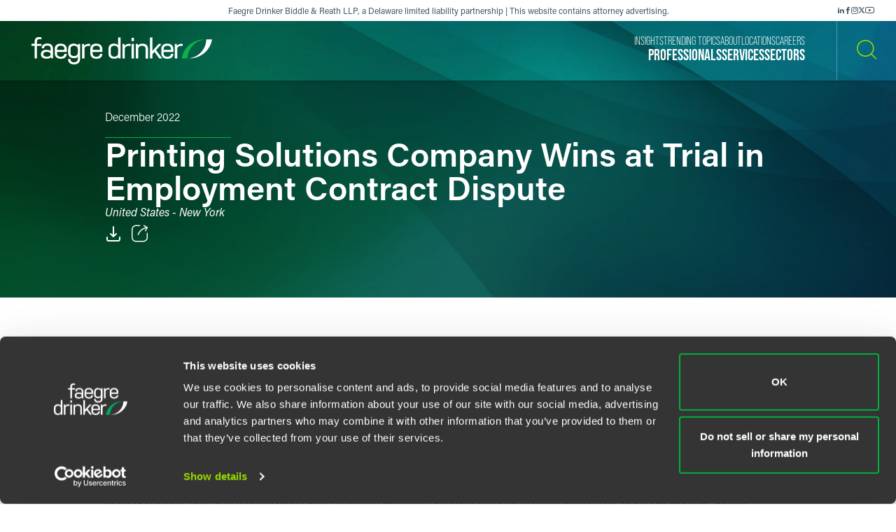

--- FILE ---
content_type: text/html; charset=utf-8
request_url: https://www.faegredrinker.com/en/services/experience/2022/11/printing-solutions-company-wins-at-trial-in-employment-contract-dispute
body_size: 12129
content:


<!DOCTYPE html>

<html lang=en>
<head>
    <meta http-equiv="X-UA-Compatible" content="IE=edge" />
    <meta charset="utf-8" />
    <meta name="viewport" content="width=device-width, initial-scale=1">

    <script id="Cookiebot" src="https://consent.cookiebot.com/uc.js" data-cbid="67040340-3ce8-4b1b-a75a-4150cc958120" type="text/javascript" data-georegions="{'region':'US-06','cbid':'8131ab45-d9e9-4af2-9962-63e80bd0b711'},{'region':'AT,BE,BG,HR,CY,CZ,DK,EE,FI,FR,GR,DE,HU,IE,IT,LV,LT,LU,MT,NL,PL,PT,RO,SK,SI,ES,SE,GB','cbid':'4c12d1a0-a877-4dce-a927-df6416183554'}"></script>

            <script>(function(w,d,s,l,i){w[l]=w[l]||[];w[l].push({'gtm.start':
new Date().getTime(),event:'gtm.js'});var f=d.getElementsByTagName(s)[0],
j=d.createElement(s),dl=l!='dataLayer'?'&l='+l:'';j.async=true;j.src=
'https://www.googletagmanager.com/gtm.js?id='+i+dl;f.parentNode.insertBefore(j,f);
})(window,document,'script','dataLayer','GTM-K7QGP4F');</script>
        <script>/*<![CDATA[*/
(function() {
var sz = document.createElement('script'); sz.type = 'text/javascript'; sz.async = true;
sz.src = '//siteimproveanalytics.com/js/siteanalyze_29268.js';
var s = document.getElementsByTagName('script')[0]; s.parentNode.insertBefore(sz, s);
})();
/*]]>*/</script>

    <title>Printing Solutions Company Wins at Trial in Employment Contract Dispute | Experience | Faegre Drinker Biddle &amp; Reath LLP</title>
        <link rel="alternate" hreflang="en" href="https://www.faegredrinker.com/en/services/experience/2022/11/printing-solutions-company-wins-at-trial-in-employment-contract-dispute" />
<link rel="canonical" href="https://www.faegredrinker.com/en/services/experience/2022/11/printing-solutions-company-wins-at-trial-in-employment-contract-dispute" />
    <link rel="shortcut icon" href="/favicon.ico" type="image/x-icon" />
<link rel="favicon" href="/favicon.ico" type="image/x-icon" />
<meta name="title" content="Printing Solutions Company Wins at Trial in Employment Contract Dispute | Experience" />
<meta name="description" />
<meta name="keywords" content="" />
<meta name="robots" content="INDEX,FOLLOW" />
<meta property="og:url" content="https://www.faegredrinker.com/en/services/experience/2022/11/printing-solutions-company-wins-at-trial-in-employment-contract-dispute" />
<meta property="og:type" content="website" />
<meta property="og:title" content="Printing Solutions Company Wins at Trial in Employment Contract Dispute | Experience | Faegre Drinker Biddle &amp; Reath LLP" />
<meta property="og:description" />


<meta name="twitter:card" content="summary">
<meta name="twitter:site" content="FaegreDrinker">
<meta name="twitter:title" content="Printing Solutions Company Wins at Trial in Employment Contract Dispute | Experience | Faegre Drinker Biddle &amp; Reath LLP">
<meta name="twitter:description">


<meta name="cmsURL" content="https://faegredrinker.admin.onenorth.com/sitecore/shell/sitecore/content/Applications/Content%20Editor.aspx?fo=6626dae7-abee-43f1-af29-c7d8a7f2587f" />

    <meta name="lastmodified" content="Wed, 30 Nov 2022 23:00:00 GMT">


    <meta name="oni_language" content="en" />
    <meta name="oni_section" content="Experience" />
    <meta name="oni_published_date" content="2024-05-06T05:02:54" />




<link rel="stylesheet" href="https://use.typekit.net/psf4cib.css">
<link href="/assets/main/site/css/main.v-oyaaxd6lphnpspp4f8a5w.css" rel="stylesheet">
<link href="/assets/main/site/css/print.v-rqbjp7zsaojqtpeid6xmkq.css" media="print" rel="stylesheet">

    
</head>
<body id="default" class="  ng-scope page--menunoactive scrolling-ready" data-ng-app="App" data-window-resize="" data-scroll-tracker="" data-menu-watcher="" data-ng-class="[{true: 'scrolling-ready'}[scrollData.initialized], {true: 'scrolling-up'}[scrollData.scrollUp], {true: 'scrolling-up'}[scrollData.scrollDown], {true: 'page--menuactive', false: 'page--menunoactive'}[menu.active]]">
    <!--stopindex-->
            <noscript><iframe title="gtm" src="https://www.googletagmanager.com/ns.html?id=GTM-K7QGP4F"
height="0" width="0" style="display:none;visibility:hidden"></iframe></noscript>

    <a href="#main-content" class="link-skip" aria-label="Skip to content link">Skip to content</a>
    <!--startindex-->
    <div class="body-wrapper">
        <!--stopindex-->


        

        
<div class="header__disclaimer">
    <div style="font-size: 12px;">Faegre Drinker Biddle & Reath LLP, a Delaware limited liability partnership | This website contains attorney advertising.</div>
        <div class="nav-social" aria-label="Social Media Links">
            <ul class="footer-social-list pdf--hide">
                    <li class="footer-social-list-item">
                        <a class="footer-social-list-item-text" href="https://www.linkedin.com/company/faegredrinker" target="_blank" title="linkedin">
                            <span class="icon icon-linkedin"></span>
                        </a>
                    </li>
                    <li class="footer-social-list-item">
                        <a class="footer-social-list-item-text" href="https://www.facebook.com/FaegreDrinker" target="_blank" title="facebook">
                            <span class="icon icon-facebook"></span>
                        </a>
                    </li>
                    <li class="footer-social-list-item">
                        <a class="footer-social-list-item-text" href="https://www.instagram.com/faegredrinker/" target="_blank" title="Instagram">
                            <span class="icon icon-instagram"></span>
                        </a>
                    </li>
                    <li class="footer-social-list-item">
                        <a class="footer-social-list-item-text" href="https://www.x.com/faegredrinker" target="_blank" title="X">
                            <span class="icon icon-twitter"></span>
                        </a>
                    </li>
                    <li class="footer-social-list-item">
                        <a class="footer-social-list-item-text" href="https://www.youtube.com/@FaegreDrinker" target="_blank" title="youtube">
                            <span class="icon icon-youtube"></span>
                        </a>
                    </li>
            </ul>
        </div>
</div>
<header class="header introanim introanim--before  " data-path="/en/services/experience/2022/11/printing-solutions-company-wins-at-trial-in-employment-contract-dispute" data-introanim="" data-menutoggler="{&quot;usemodal&quot;: false}" data-ng-class="[{true: 'menu-active'}[settings.hasactive],{true: 'introanim--start'}[animation.start]]" data-remove-class="introanim--before">
    <div class="header-section header__nav">
        <div class="header-menu search ng-scope" data-menutoggler-responder="search" data-ng-class="{true: 'active'}[responder.active]">
            <div class="search search--top"
                    ng-controller="keywordSearch"
                    data-search-endpoint="/en/site-search"
                    data-prof-endpoint="/en/professionals">
                    <button class="header__close-button" aria-label="close search menu" data-menutoggler-trigger="search" data-ng-click="onTrigger()">
                         <span class="icon icon-x"></span>
                    </button>
                <div class="ng-scope tabs-list-container">
                    <div class="tabs-list ng-scope">
                        <button class="tabs-list-item ng-scope active-button" id="keyword-button" ng-click="onTrigger('keyword')">
                            <span class="tabs-list-title ng-binding">Keyword</span>
                        </button>
                        <button class="tabs-list-item ng-scope" id="name-button" ng-click="onTrigger('name')">
                            <span class="tabs-list-title ng-binding">Name</span>
                        </button>
                    </div>
                </div>
                <div class="search-grid-pile">
                    <form class="ng-pristine ng-valid" ng-submit="onSubmit()">
                        <div class="search-field search-field--top tabs-section active-section" tabindex="0" id="keyword">
                            <div class="search-box">
                                <input class="search-input"
                                    id="keyword-tabs"
                                    type="text"
                                    ng-model="keyword"
                                    placeholder="How can we guide you today?"
                                    data-placeholder-text
                                    data-placeholder-text-desktop="How can we guide you today?"
                                    data-placeholder-text-mobile="How can we guide you today?"
                                    autocomplete="off"
                                    aria-label="Enter a keyword to search our Site"
                                    tabindex="0" />
                                <button class="interactive submit-button" type="submit" tabindex="0" aria-label="Search our Site"><i class="icon icon-mag-glass"></i></button>
                            </div>
                                <div class="search__sections">
                                    Filter your search:
                                        <button class="section-option" ng-click="sectionSubmit($event, 'All')">All</button>
                                        <button class="section-option" ng-click="sectionSubmit($event, 'Services')">Services &amp; Sectors</button>
                                        <button class="section-option" ng-click="sectionSubmit($event, 'Experience')">Experience</button>
                                        <button class="section-option" ng-click="sectionSubmit($event, 'Insights')">Insights</button>
                                        <button class="section-option" ng-click="sectionSubmit($event, 'News')">News</button>
                                        <button class="section-option" ng-click="sectionSubmit($event, 'Others')">Others</button>
                                </div>
                        </div>
                    </form>
                    <form class="ng-pristine ng-valid" ng-submit="onSubmit()">
                        <div class="search-field search-field--top tabs-section search-box" tabindex="1" id="name">
                            <div class="search-box">
                                <div class="search-name-container">
                                    <input class="search-input"
                                        id="input-firstname"
                                        type="text"
                                        ng-model="firstname"
                                        autocomplete="off"
                                        onenor-typeahead
                                        onenor-typeahead-page-size="25"
                                        onenor-typeahead-autofocus="true"
                                        onenor-typeahead-firstname="firstname"
                                        onenor-typeahead-allow-user-input="true"
                                        onenor-typeahead-user-input-callback="onSubmit"
                                        onenor-typeahead-language="en"
                                        onenor-typeahead-select-callback="onKeywordTypeaheadSelect"
                                        onenor-typeahead-template-ids="{EDC84A99-541A-4544-B408-D276600C66F0}"
                                        onenor-typeahead-progress-message="... searching ..."
                                        onenor-typeahead-empty-message="Press ENTER to search"
                                        onenor-typeahead-endpoint="/webapi/typeahead/search"
                                        onenor-typeahead-css-modifier="header"
                                        placeholder="First Name"
                                        data-placeholder-text
                                        data-placeholder-text-desktop="First Name"
                                        data-placeholder-text-mobile="First Name"
                                        tabindex="1"
                                        aria-label="First Name" />
                                    </div>
                                    <button class="interactive submit-button professionals-submit-button" type="submit" tabindex="1" aria-label="Search our Site"><i class="icon icon-mag-glass"></i></button>
                            </div>
                            <div class="search-box">
                            <div class="search-name-container">
                                <input class="search-input"
                                        id="input-lastname"
                                        type="text"
                                        ng-model="lastname"
                                        autocomplete="off"
                                        onenor-typeahead
                                        onenor-typeahead-page-size="25"
                                        onenor-typeahead-autofocus="true"
                                        onenor-typeahead-lastname="lastname"
                                        onenor-typeahead-allow-user-input="true"
                                        onenor-typeahead-user-input-callback="onSubmit"
                                        onenor-typeahead-language="en"
                                        onenor-typeahead-select-callback="onKeywordTypeaheadSelect"
                                        onenor-typeahead-template-ids="{EDC84A99-541A-4544-B408-D276600C66F0}"
                                        onenor-typeahead-progress-message="... searching ..."
                                        onenor-typeahead-empty-message="Press ENTER to search"
                                        onenor-typeahead-css-modifier="header"
                                        onenor-typeahead-endpoint="/webapi/typeahead/search"
                                        placeholder="Last Name"
                                        data-placeholder-text
                                        data-placeholder-text-desktop="Last Name"
                                        data-placeholder-text-mobile="Last Name"
                                        tabindex="1"
                                        aria-label="Last Name" />
                                    </div>
                            <button class="interactive submit-button professionals-submit-button" type="submit" tabindex="1" aria-label="Search our Site"><i class="icon icon-mag-glass"></i></button>
                            </div>
                            <div class="search__sections search__sections--hidden">
                                Filter your search:
                                <button class="section-option" ng-click="sectionSubmit('')">Search All</button>
                                <button class="section-option" ng-click="sectionSubmit('Services')">Services</button>
                                <button class="section-option" ng-click="sectionSubmit('Experience')">Experience</button>
                                <button class="section-option" ng-click="sectionSubmit('Insights')">Insights</button>
                            </div>
                        </div>
                    </form>
                </div>
            </div>
        </div>
    </div>
    <div class="magic-border">
        <div class="scroll-down-line"></div>
        <button class="scroll-down-button">
            <svg class="scroll-down" xmlns="http://www.w3.org/2000/svg" width="40" height="40" viewBox="0 0 40 40" fill="none">
                <circle cx="20" cy="20" r="19.5" stroke="white" stroke-opacity="0.3"/>
                <path d="M19.5 24.1C18.84 24.1 18.4 23.64 18.4 22.95V9.15C18.4 8.46 18.84 8 19.5 8C20.16 8 20.6 8.46 20.6 9.15V22.95C20.6 23.64 20.16 24.1 19.5 24.1Z" fill="white"/>
                <path d="M19.5 24.1C19.17 24.1 18.95 23.985 18.73 23.755C18.29 23.295 18.29 22.605 18.73 22.145L23.13 17.545C23.57 17.085 24.23 17.085 24.67 17.545C25.11 18.005 25.11 18.695 24.67 19.155L20.27 23.755C20.05 23.985 19.83 24.1 19.5 24.1Z" fill="white"/>
                <path d="M19.5 24.1C19.17 24.1 18.95 23.985 18.73 23.755L14.33 19.155C13.89 18.695 13.89 18.005 14.33 17.545C14.77 17.085 15.43 17.085 15.87 17.545L20.27 22.145C20.71 22.605 20.71 23.295 20.27 23.755C20.05 23.985 19.83 24.1 19.5 24.1Z" fill="white"/>
                <path d="M19.5 31C20.715 31 21.7 29.9703 21.7 28.7C21.7 27.4297 20.715 26.4 19.5 26.4C18.285 26.4 17.3 27.4297 17.3 28.7C17.3 29.9703 18.285 31 19.5 31Z" fill="white"/>
            </svg>
        </button>
        <div class="scroll-down-line"></div>
    </div>

    <div class="inner">
        <div class="header-section header-section-right">
            <div class="header__logo">
                <div class="brand">
                    
                        <a class="logo-link logo-link--primary" href="/en/" aria-label="Faegre Drinker homepage"><img class="brand-logo" src="/-/media/images/2025-reskin-images/faegredrinkerhorizontal_whitegreen-(1).svg?rev=a492cc1069df46bdab38f8cb66573f1c&amp;hash=2617C9FE8A7B0BD1C43269B5D5ED9AE2" alt=""></a>
                    <a class="logo-link logo-link--mobile" href="/en/" aria-label="Faegre Drinker homepage">
                        <img class="brand-logo" src="/-/media/images/logo/faegredrinkerhomepagehero.svg?rev=7cad03d9305f4b61943c6dc133a0e9ad" alt="">
                    </a>
                </div>
            </div>
            <div class="header-menu navigation ng-scope" data-menutoggler-responder="navigation" data-ng-class="{true: 'active'}[responder.active]">
                    
                    <button class="header__close-button" aria-label="close navigation menu" data-menutoggler-trigger="navigation" data-ng-click="onTrigger()">
                        <span class="icon icon-x"></span>
                    </button>
                    <div class="nav-scroll-container">
                        <div class="header__mobile-logo-container">
                            <a class="logo-link logo-link--secondary" href="/en/">
                                <img class="brand-logo brand-logo-secondary" src="/-/media/images/2025-reskin-images/faegredrinkericon.svg?rev=8ecb87fc9d974e4f98c139e40a26f30f&amp;hash=37FAF001AD0D976C4F206ABA23C7FDFD" alt="">
                            </a>
                        </div>
                                            <nav class="header-menu-nav primary" aria-label="Primary Navigation Links">
                            <ul class="navlist">
                                    <li class="navlist-item">
                                        <a class="navlist-text " href="/en/professionals">
                                            <span class="navlist-text-title">Professionals</span>
                                        </a>
                                    </li>
                                    <li class="navlist-item">
                                        <a class="navlist-text " href="/en/services/services">
                                            <span class="navlist-text-title">Services</span>
                                        </a>
                                    </li>
                                    <li class="navlist-item">
                                        <a class="navlist-text " href="/en/services/sectors">
                                            <span class="navlist-text-title">Sectors</span>
                                        </a>
                                    </li>
                            </ul>
                        </nav>
                                            <nav class="header-menu-nav secondary" aria-label="Secondary Navigation Links">
                            <ul class="navlist">
                                    <li class="navlist-item">
                                        <a class="navlist-text " href="/en/insights">
                                            <span class="navlist-text-title">Insights</span>
                                        </a>
                                    </li>
                                    <li class="navlist-item">
                                        <a class="navlist-text " href="/en/insights/topics">
                                            <span class="navlist-text-title">Trending Topics</span>
                                        </a>
                                    </li>
                                    <li class="navlist-item">
                                        <a class="navlist-text " href="/en/about">
                                            <span class="navlist-text-title">About</span>
                                        </a>
                                    </li>
                                    <li class="navlist-item">
                                        <a class="navlist-text " href="/en/locations">
                                            <span class="navlist-text-title">Locations</span>
                                        </a>
                                    </li>
                                    <li class="navlist-item">
                                        <a class="navlist-text " href="/en/careers">
                                            <span class="navlist-text-title">Careers</span>
                                        </a>
                                    </li>
                            </ul>
                            <button id="header-search-menu-btn" class="link-block ng-scope header__button header__button-clear nav-button header__button--menu" data-menutoggler-trigger="search" ng-click="onTrigger()" data-ng-class="{true: 'active'}[trigger.active]">
                                <span class="icon icon-mag-glass"></span>
                            </button>
                        </nav>
                                            <div class="nav-social" aria-label="Social Media Links">
                            <ul class="footer-social-list">
                                    <li class="footer-social-list-item">
                                        <a class="footer-social-list-item-text" href="https://www.linkedin.com/company/faegredrinker" target="_blank" title="linkedin">
                                            <span class="icon icon-linkedin"></span>
                                        </a>
                                    </li>
                                    <li class="footer-social-list-item">
                                        <a class="footer-social-list-item-text" href="https://www.facebook.com/FaegreDrinker" target="_blank" title="facebook">
                                            <span class="icon icon-facebook"></span>
                                        </a>
                                    </li>
                                    <li class="footer-social-list-item">
                                        <a class="footer-social-list-item-text" href="https://www.instagram.com/faegredrinker/" target="_blank" title="Instagram">
                                            <span class="icon icon-instagram"></span>
                                        </a>
                                    </li>
                                    <li class="footer-social-list-item">
                                        <a class="footer-social-list-item-text" href="https://www.x.com/faegredrinker" target="_blank" title="X">
                                            <span class="icon icon-twitter"></span>
                                        </a>
                                    </li>
                                    <li class="footer-social-list-item">
                                        <a class="footer-social-list-item-text" href="https://www.youtube.com/@FaegreDrinker" target="_blank" title="youtube">
                                            <span class="icon icon-youtube"></span>
                                        </a>
                                    </li>
                            </ul>
                        </div>
                    </div>
                </div>
            <div class="header-link-blocks header__buttons">
                
                
                <button class="link-block ng-scope header__button header__button-clear" data-menutoggler-trigger="search" ng-click="onTrigger()" data-ng-class="{true: 'active'}[trigger.active]">
                    <span class="icon icon-mag-glass"></span>
                    <span class="title open">Search</span>
                    <span class="title close">Close</span>
                </button>
                <button class="link-block link-block-menu header__button ng-scope" data-menutoggler-trigger="navigation" data-ng-click="onTrigger()" data-ng-class="{true: 'active'}[trigger.active]">
                    <span class="icon icon-hamburger" data-ng-class="{true: 'active'}[trigger.active]"></span>
                    <span class="title open">Menu</span>
                    <span class="title close">Close </span>
                </button>
                
            </div>
        </div>
    </div>
</header>
        <!--startindex-->
        <div class="main-content" role="main" id="main-content">
            <div class="inner main-inner">
                
<div class="hero-section experience-detail-hero-section" data-ng-class="[{true: 'introanim--start'}[animation.start]]" data-remove-class="introanim--before">
    <div class="hero-container bg-gradient bg-gradient--short">
        <div class="hero">
            <div class="hero-content">
                <div class="hero-text-container">
<!--stopindex-->
                            <div class="hero-date">December 2022</div>
<!--startindex-->
                    <h1 class="hero-title">
                        Printing Solutions Company Wins at Trial in Employment Contract Dispute
                    </h1>
                                            <span class="hero-subtitle__italic">United States - New York</span>
                    <div class="card-box card-box-center" data-toggler="">
                        <div class="card-item light">

    <a onenor-pdf-link="https://1npdf11.onenorth.com/pdfrenderer.svc/v1/abcpdf11/GetRenderedPdfByUrl/Printing-Solutions-Company-Wins-at-Trial-in-Employment-Contract-Dispute.pdf?url=https%3a%2f%2fwww.faegredrinker.com%2fen%2fservices%2fexperience%2f2022%2f11%2fprinting-solutions-company-wins-at-trial-in-employment-contract-dispute%3fformat%3dpdf&amp;attachment=false" href="pdf:void()" target="_blank" class="card-item-link download-link" aria-label="PDF">
        <span class="icon icon-download"></span>
    </a>

                        </div>
                        <div class="card-item light">
    <div class="share-container" data-ng-class="{true: 'active'}[trigger.active]">
        <button class="card-item-link share-toggle" data-toggler-trigger="shareblock" data-ng-click="onTrigger()"
            data-ng-class="{true: 'active'}[trigger.active]" aria-label="Toggle Share"
            aria-expanded="{{trigger.active}}">
            <span class="icon icon-share"></span>
        </button>

        <div class="share-block" data-toggler-responder="shareblock" data-ng-class="{true: 'active'}[responder.active]">
            <div class="share-block-list">
                    <a class="share-block-link" href="mailto:?subject=Printing%20Solutions%20Company%20Wins%20at%20Trial%20in%20Employment%20Contract%20Dispute%20%7C%20Faegre%20Drinker%20Biddle%20%26%20Reath%20LLP&amp;body=%20https%3a%2f%2fwww.faegredrinker.com%2fen%2fservices%2fexperience%2f2022%2f11%2fprinting-solutions-company-wins-at-trial-in-employment-contract-dispute%3fsc_camp%3dCB1DDA9C8DB14E6FA9B312622FE82C74" target="_self">Email <span class="icon icon-chevron"></span></a>
                    <a class="share-block-link" href="https://www.facebook.com/sharer/sharer.php?u=https%3a%2f%2fwww.faegredrinker.com%2fen%2fservices%2fexperience%2f2022%2f11%2fprinting-solutions-company-wins-at-trial-in-employment-contract-dispute%3fsc_camp%3dCB1DDA9C8DB14E6FA9B312622FE82C74" target="_blank">Facebook <span class="icon icon-chevron"></span></a>
                    <a class="share-block-link" href="https://www.linkedin.com/shareArticle?mini=true&amp;url=https%3a%2f%2fwww.faegredrinker.com%2fen%2fservices%2fexperience%2f2022%2f11%2fprinting-solutions-company-wins-at-trial-in-employment-contract-dispute%3fsc_camp%3dCB1DDA9C8DB14E6FA9B312622FE82C74&amp;title=Printing%20Solutions%20Company%20Wins%20at%20Trial%20in%20Employment%20Contract%20Dispute%20%7C%20Faegre%20Drinker%20Biddle%20%26%20Reath%20LLP&amp;summary=&amp;source=" target="_blank">LinkedIn <span class="icon icon-chevron"></span></a>
                    <a class="share-block-link" href="https://twitter.com/share?text=Printing%20Solutions%20Company%20Wins%20at%20Trial%20in%20Employment%20Contract%20Dispute%20%7C%20Faegre%20Drinker%20Biddle%20%26%20Reath%20LLP&amp;url=https%3a%2f%2fwww.faegredrinker.com%2fen%2fservices%2fexperience%2f2022%2f11%2fprinting-solutions-company-wins-at-trial-in-employment-contract-dispute%3fsc_camp%3dCB1DDA9C8DB14E6FA9B312622FE82C74&amp;hashtags=" target="_blank">Twitter <span class="icon icon-chevron"></span></a>
            </div>
        </div>
    </div>

                        </div>
                    </div>
                </div>
            </div>
        </div>

    </div>
</div>

<section class="section page-limit">
    <div class="page-limit-narrow">
        <div>

            <article class="richtext section section-left-aligned-items">
                <p>A secure cloud printing solutions company that was acquired by one of the world’s largest personal computer vendors won at trial in an employment contract dispute, with the jury denying all claims and awarding the secure cloud printing solutions company $2,000 on its counterclaim for unreturned computer equipment. Faegre Drinker led a cross-office litigation team after a highly compensated salesperson filed suit in the Southern District of New York following his termination in January of 2018. He alleged a breach of his employment contract in that the secure cloud printing solutions company failed to pay commissions and bonuses that he was due. He also alleged a breach of the covenant of good faith and fair dealing because he wasn’t paid a retention bonus in connection with the company’s acquisition by the personal computer vendor. </p>
<p>The secure cloud printing solutions company denied it owed the former employee anything, counterclaiming that he had breached his employment contract by not signing a release after he received severance and because he had failed to return computer equipment. The court dismissed a large part of his commission claim ($1 million worth) on summary judgement and reaffirmed the dismissal when he sought reconsideration. After participating in two settlement conferences and one private mediation, he dropped his claim from $1.7 million to $792,000 before trial. </p>
<p>Ultimately, after a five-day trial in 2022, the jury denied all of his claims and awarded the secure cloud printing solutions company $2,000 on its counterclaim for computer equipment. <br><br><span><span><em>Results may vary depending on your particular facts and legal circumstances.</em></span></span></p>
            </article>

                <section class="section">
                    <div class="authors">
                        <div class="readmore ng-scope" data-readmore="">
                            <div class="readmore__inner">

                                    <div class="readmore__content">
                                        <div class="section-title">
                                            <h3 class="component-title">Lead Contacts</h3>
                                        </div>

                                        
<ul class="reset-list peoplelist">
        <li class="peoplelist-item">
                <a class="peoplelist-image" href="/en/professionals/s/salmon-smith-tracey">
                    <img src="/-/media/images/professionals/s/traceysalmonsmith.jpg?mw=640&amp;rev=6ea1a22ee08a4d8888fc690989838f87&amp;hash=308678D539BC3E807C389BAF98D85EBD" alt="Photo of Tracey Salmon-Smith">
                </a>
            <div class="peoplelist-meta">
                <div class="name-block">
                    <a class="solid-link peoplelist-link-pro" href="/en/professionals/s/salmon-smith-tracey">
                        <h3 class="peoplelist-name">Tracey Salmon-Smith</h3>
                    </a>
                    <span class="h5 peoplelist-role">Partner</span>
                </div>
                    <div class="meta-block">
                        <span class="meta-item location"><a href="/en/locations/florham-park">Florham Park</a></span>
                            <div class="meta-item-divider"></div>
                            <span class="meta-item location"><a href="/en/locations/new-york">New York</a></span>
                    </div>
                                    <div class="meta-block">
                        <span class="meta-item phone"><a href="tel:+19735497038">+1 973 549 7038</a></span>
                    </div>
                                    <div class="meta-block">
                        <span class="meta-item email">
                            <a href="mailto:tracey.salmonsmith@faegredrinker.com">
                                tracey.salmonsmith@faegredrinker.com
                            </a>
                        </span>
                    </div>
            </div>
        </li>

</ul>

                                    </div>

                                    <div class="readmore__content pdf--hide" data-readmore-sizer="" data-ng-class="{true: 'readmore__inner--active'}[readmorestate.active]" data-ng-style="readmorestate.active == true ? {'height': readmorestate.fullHeight} : {'height': readmorestate.limitHeight }" style="height: 0px;">
                                        <div class="readmore__limit">
                                            
<ul class="reset-list peoplelist">
        <li class="peoplelist-item">
                <a class="peoplelist-image" href="/en/professionals/h/hoffmann-jennifer-a">
                    <img src="/-/media/images/professionals/h/jenniferhoffmann.jpg?mw=640&amp;rev=b984f460ac0a4f0d9e066bb047fc217e&amp;hash=6DF04284D960125FAAE5E5795DFC5D82" alt="Jennifer Hoffmann">
                </a>
            <div class="peoplelist-meta">
                <div class="name-block">
                    <a class="solid-link peoplelist-link-pro" href="/en/professionals/h/hoffmann-jennifer-a">
                        <h3 class="peoplelist-name">Jennifer Hoffmann</h3>
                    </a>
                    <span class="h5 peoplelist-role">Senior Paralegal</span>
                </div>
                    <div class="meta-block">
                        <span class="meta-item location"><a href="/en/locations/florham-park">Florham Park</a></span>
                    </div>
                                    <div class="meta-block">
                        <span class="meta-item phone"><a href="tel:+19735497072">+1 973 549 7072</a></span>
                    </div>
                                    <div class="meta-block">
                        <span class="meta-item email">
                            <a href="mailto:jennifer.hoffmann@faegredrinker.com">
                                jennifer.hoffmann@faegredrinker.com
                            </a>
                        </span>
                    </div>
            </div>
        </li>

</ul>

                                        </div>
                                    </div>
                                    <div class="buttons text-center">
                                        <a class="readmore__trigger btn" data-ng-click="onReadmoreTrigger($event)" data-ng-class="{true: 'readmore__trigger--active'}[readmorestate.active]"><span class="title open">MEET THE TEAM +</span><span class="title close">COLLAPSE -</span> </a>
                                    </div>

                            </div>
                        </div>
                    </div>
                </section>

                <section class="section">
                        <div class="related-section">
                            <h4 class="component-title">Related Legal Services</h4>

                            <ul class="taglist">
        <li class="taglist-item">
            <a href="/en/services/services/labor--employment" class="taglist-link">
                Labor &amp; Employment
                <i class="icon icon-chevron"></i>
            </a>
        </li>
        <li class="taglist-item">
            <a href="/en/services/services/labor--employment/employment-litigation" class="taglist-link">
                Employment Litigation
                <i class="icon icon-chevron"></i>
            </a>
        </li>
</ul>

                        </div>
                </section>
                        
            
        </div>
    </div>
</section>

            </div>
        </div>
        <div id="searchblox-meta" style="display:none">
    <div></div>
    <div></div>
    <div>Printing Solutions Company Wins at Trial in Employment Contract Dispute | Experience | Faegre Drinker Biddle &amp; Reath LLP</div>
    <div></div>
    <div></div>
    <div>Printing Solutions Company Wins at Trial in Employment Contract Dispute | Experience | Faegre Drinker Biddle &amp; Reath LLP</div>
    <div></div>
    <div></div>
</div>

<script>
    var ua = window.navigator.userAgent;
    if (ua.indexOf('H1EX81LL-SBXONI') !== -1) { document.getElementById('searchblox-meta').style.display = 'block'; }
</script>

        <!--stopindex-->
        <footer ng-controller="footer" class="footer" data-context-language='en' data-scroll-sticky-limiter="">
    <div class="footer-inner">
        <div class="footer-top">
            <div class="footer-links">
                    <div class="footer-subscribe">
<a href="https://www.faegredrinker.com/subscribe" class="footer-link" rel="noopener noreferrer" target="_blank" >                            <span class="footer-link-text">
                                Subscribe to our <strong>Insights</strong>
                            </span>
                            <svg xmlns="http://www.w3.org/2000/svg" width="34" height="17" viewBox="0 0 34 17" fill="none">
                                <path d="M33.0427 9.03738H9.26792C8.76198 9.03738 8.34802 8.62297 8.34802 8.11647C8.34802 7.60997 8.76198 7.19556 9.26792 7.19556H33.0427C33.5487 7.19556 33.9626 7.60997 33.9626 8.11647C33.9626 8.62297 33.5487 9.03738 33.0427 9.03738Z" fill="#97D700"/>
                                <path fill-rule="evenodd" clip-rule="evenodd" d="M0.9199 7.19556C1.42584 7.19556 1.8398 7.60997 1.8398 8.11647C1.8398 8.62297 1.42584 9.03738 0.9199 9.03738C0.413955 9.03738 0 8.62297 0 8.11647C0 7.60997 0.409356 7.19556 0.9199 7.19556Z" fill="#97D700"/>
                                <path d="M5.09165 9.03738C5.5997 9.03738 6.01155 8.62507 6.01155 8.11647C6.01155 7.60786 5.5997 7.19556 5.09165 7.19556C4.58361 7.19556 4.17175 7.60786 4.17175 8.11647C4.17175 8.62507 4.58361 9.03738 5.09165 9.03738Z" fill="#97D700"/>
                                <path d="M26.9301 16.2296C26.7185 16.2296 26.5069 16.156 26.3367 16.0086C25.9504 15.6771 25.9044 15.0969 26.231 14.7101L28.5336 12C30.4364 9.76031 30.437 6.47202 28.5349 4.23173L26.231 1.51809C25.8998 1.13131 25.9504 0.551132 26.3367 0.219605C26.7231 -0.111923 27.3026 -0.0612714 27.6338 0.325511L33.7419 7.51782C34.0317 7.86316 34.0317 8.36506 33.7419 8.7104L27.6338 15.9073C27.4498 16.1237 27.1923 16.2296 26.9301 16.2296Z" fill="#97D700"/>
                            </svg>
</a>                    </div>
            </div>
                <div class="nav-social" aria-label="Social Media Links">
                    <ul class="footer-social-list">
                            <li class="footer-social-list-item">
                                <a class="footer-social-list-item-text" href="https://www.linkedin.com/company/faegredrinker" target="_blank" title="linkedin">
                                    <span class="icon icon-linkedin"></span>
                                </a>
                            </li>
                            <li class="footer-social-list-item">
                                <a class="footer-social-list-item-text" href="https://www.facebook.com/FaegreDrinker" target="_blank" title="facebook">
                                    <span class="icon icon-facebook"></span>
                                </a>
                            </li>
                            <li class="footer-social-list-item">
                                <a class="footer-social-list-item-text" href="https://www.instagram.com/faegredrinker/" target="_blank" title="Instagram">
                                    <span class="icon icon-instagram"></span>
                                </a>
                            </li>
                            <li class="footer-social-list-item">
                                <a class="footer-social-list-item-text" href="https://www.x.com/faegredrinker" target="_blank" title="X">
                                    <span class="icon icon-twitter"></span>
                                </a>
                            </li>
                            <li class="footer-social-list-item">
                                <a class="footer-social-list-item-text" href="https://www.youtube.com/@FaegreDrinker" target="_blank" title="youtube">
                                    <span class="icon icon-youtube"></span>
                                </a>
                            </li>
                    </ul>
                </div>
        </div>
        <div class="footer-bottom">
            <nav class="legal footer-main-nav">
                <div class="footer-logo-container">
                    <a class="logo-link logo-link--primary" href="/en/" aria-label="Faegre Drinker homepage">
                        <img class="footer-logo" src="https://www.faegredrinker.com/-/media/images/2025-reskin-images/faegredrinkerfootericon.svg?rev=0e8f01e016944276852991d1b32ad338&amp;hash=A48F8AF9CED60907AF2D103E3D85251E">
                    </a>
                </div>
                    <ul class="footer-nav-list">
                            <li class="footer-nav-list-item">
                                <a href="/en/professionals" target="">Professionals</a>
                            </li>
                            <li class="footer-nav-list-item">
                                <a href="/en/services/services" target="">Services</a>
                            </li>
                            <li class="footer-nav-list-item">
                                <a href="/en/services/sectors" target="">Sectors</a>
                            </li>
                            <li class="footer-nav-list-item">
                                <a href="/en/insights" target="">Insights</a>
                            </li>
                            <li class="footer-nav-list-item">
                                <a href="/en/about" target="">About</a>
                            </li>
                            <li class="footer-nav-list-item">
                                <a href="/en/locations" target="">Locations</a>
                            </li>
                            <li class="footer-nav-list-item">
                                <a href="/en/careers" target="">Careers</a>
                            </li>
                            <li class="footer-nav-list-item">
                                <a href="/en/areas/extranet-login-links" target="">Extranet Login</a>
                            </li>
                    </ul>
            </nav>
            
                <nav class="legal">
                    <ul class="footer-legal-nav-list">
                            <li class="footer-legal-nav-list-item">
                                <a href="/en/areas/contact-us" target="">Contact Us</a>
                            </li>
                            <li class="footer-legal-nav-list-item">
                                <a href="/en/areas/disclaimers" target="">Privacy Policy</a>
                            </li>
                            <li class="footer-legal-nav-list-item">
                                <a href="https://www.faegredrinker.com/en/areas/disclaimers?accordion=U.S.%20State%20Supplemental%20Privacy%20Notice" target="">U.S. State Supplemental Privacy Notice</a>
                            </li>
                            <li class="footer-legal-nav-list-item">
                                <a href="https://www.faegredrinker.com/en/areas/disclaimers?accordion=California%20Business%20Contact%20Privacy%20Policy" target="">California Business Contact Privacy Policy</a>
                            </li>
                    </ul>
                </nav>
            <div class="legal">
                <div class="legal-row">
                    <p class="copyright print--hide">© <span id="crdate"></span> Faegre Drinker Biddle & Reath LLP, a Delaware limited liability partnership.  All rights reserved.<script>var d = new Date(); document.getElementById('crdate').append(d.getFullYear());</script> <br>Attorney Advertising. Prior results/testimonials do not guarantee similar outcome.</p>
                </div>
            </div>
        </div>
    </div>
</footer>

<div class="body-overlay ng-scope" data-body-overlay="" data-ng-click="onTriggerClose()" data-ng-class="{true: 'active'}[overlay.active]"></div>
<span email-disclaimer heading="Before You Send..." 
                  body="Transmission of information to us via this feature does not establish an attorney-client relationship. Do not send any information that you would have treated confidentially."
                  submit="Ok, Got It"
                  cancel="Nevermind"></span>

    </div>

    

<script src="/assets/main/site/js/main.bundle.v-qxhhw45gz0mjvwubjpybg.js"></script>


    
            <script>var args = window.location.pathname.split('/');

// Check the 2nd argument in the URL for /insights/ or /services/ etc..

if (args[2] === "insights") {
    // Footnotes
    var imported = document.createElement('script');
    imported.src = '/files/scripts/footnotes.js';
    document.body.appendChild(imported);    
    // Footnotes End
} 
if (args[2] === "careers") {
    var imported = document.createElement('link');
    imported.rel = 'stylesheet';
    imported.href = '/-/media/files/styles/careers.css?rev=7450033953fa43588cff98c3c2f8e9e2';
    document.head.appendChild(imported);
}
// AccordionStates
if ( (args[2] === "insights" && (args[3] === "publications" || args[3] ==="topics")) || (args[2] === "about")  || (args[2] === "areas") || (args[2] === "content") || (window.location.search.indexOf("&sc_mode=preview")) > -1 ) {
    var imported = document.createElement('script');
    imported.src = '/-/media/files/scripts/accordionstates/accordionstatesmin.js?rev=2a31c804ca2d447c8f4fc3bfcbdeb139';
    document.body.appendChild(imported);
}
// Check the 3rd argument for type of insight; /topic/, /event/ or /publication/ or check for /industries/ as that is in the 3rd position in its url after /services/
if (args[3] === "publications") {
   // CSS for Highlight Links in Insight publications
    var imported = document.createElement('link');
    imported.rel = 'stylesheet';
    imported.href = '/-/media/files/styles/fdpubscustom.css?rev=ba5d91d5005e486292ac7c04ad3e17ab';
    document.head.appendChild(imported);
    // End Highlight Links in Insight publications
}</script>
        <script>window.global_analytics_event = function(keyword,section){(function(ga,cat,act,lab){let g={};typeof(ga)==="function"&&typeof(ga.getAll)==="function"&&[].forEach.call(ga.getAll(), function(e){let t=e.get('trackingId');if(t===undefined||g.hasOwnProperty(t))return;let n=e.get('name');g[t]=n;ga(n+'.send', 'event', { eventCategory: cat, eventAction: act, eventLabel: lab});})})(ga,"Keyword",keyword,section)};</script>

    
</body>
</html>
